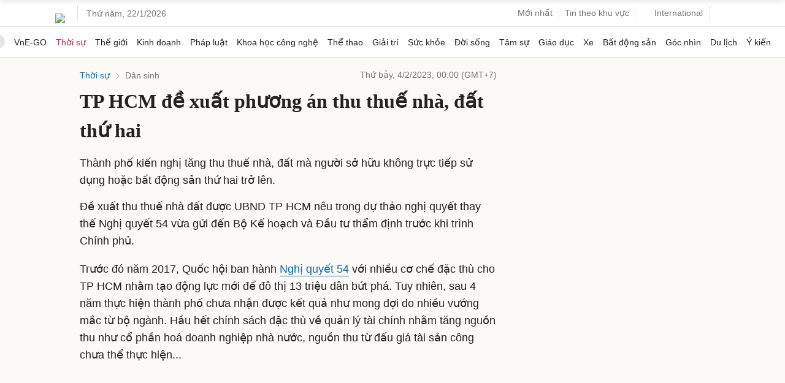

--- FILE ---
content_type: text/html; charset=utf-8
request_url: https://www.google.com/recaptcha/api2/aframe
body_size: 152
content:
<!DOCTYPE HTML><html><head><meta http-equiv="content-type" content="text/html; charset=UTF-8"></head><body><script nonce="XhhIqnn7yb7qBTUpYTEGsA">/** Anti-fraud and anti-abuse applications only. See google.com/recaptcha */ try{var clients={'sodar':'https://pagead2.googlesyndication.com/pagead/sodar?'};window.addEventListener("message",function(a){try{if(a.source===window.parent){var b=JSON.parse(a.data);var c=clients[b['id']];if(c){var d=document.createElement('img');d.src=c+b['params']+'&rc='+(localStorage.getItem("rc::a")?sessionStorage.getItem("rc::b"):"");window.document.body.appendChild(d);sessionStorage.setItem("rc::e",parseInt(sessionStorage.getItem("rc::e")||0)+1);localStorage.setItem("rc::h",'1769073660315');}}}catch(b){}});window.parent.postMessage("_grecaptcha_ready", "*");}catch(b){}</script></body></html>

--- FILE ---
content_type: text/plain
request_url: https://www.google-analytics.com/j/collect?v=1&_v=j102&a=747199473&t=pageview&_s=1&dl=https%3A%2F%2Fvnexpress.net%2Ftp-hcm-de-xuat-phuong-an-thu-thue-nha-dat-thu-hai-4566575.html&ul=en-us%40posix&dt=TP%20HCM%20%C4%91%E1%BB%81%20xu%E1%BA%A5t%20ph%C6%B0%C6%A1ng%20%C3%A1n%20thu%20thu%E1%BA%BF%20nh%C3%A0%2C%20%C4%91%E1%BA%A5t%20th%E1%BB%A9%20hai%20-%20B%C3%A1o%20VnExpress&sr=1280x720&vp=1280x720&_u=YEBAAEABAAAAACAAI~&jid=1898524018&gjid=1320346662&cid=987035892.1769073652&tid=UA-29374284-3&_gid=1861558552.1769073652&_r=1&_slc=1&cd1=topic&z=1875811575
body_size: -450
content:
2,cG-DD32PR27WT

--- FILE ---
content_type: application/javascript; charset=utf-8
request_url: https://fundingchoicesmessages.google.com/f/AGSKWxXirLkAkO6SnI7v9GpXx6y8adAZ8bJ7u5L1GqqfG5scpkPO-1LFTV3I6WKpVZl8PSlMa7BvAXNYlzGgoAJBOE8-QxJLBIqQOgRGzG5_uughMzXq4diy03bs_O5Nl_bVYBUri4CeNP8J1hj1FMRmp9nrQLEpv_IDp2WW9vtuGJ6WAVpOI3UwplI8qyh9/__rightad_/headerAdvertismentTab./adv_2./ads_code./ads/all_
body_size: -1288
content:
window['709f0e91-ccbd-40ad-ab0a-063c188e5dfa'] = true;

--- FILE ---
content_type: application/javascript; charset=utf-8
request_url: https://scdn.eclick.vn/zone/1001005/ov_pc_detail_1004819.js
body_size: -13
content:
var smartAds = window.smartAds || {config: {}}; smartAds.config={"In_stream_1":13147,"In_stream_2":13157,"In_stream_3":16481,"Bottom_sponsor":18913,"Large_sponsor":19602};